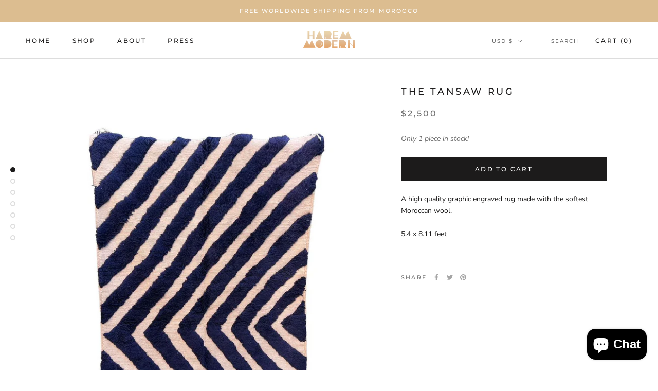

--- FILE ---
content_type: text/javascript
request_url: https://haremmodern.com/cdn/shop/t/7/assets/custom.js?v=183944157590872491501649883046
body_size: -698
content:
//# sourceMappingURL=/cdn/shop/t/7/assets/custom.js.map?v=183944157590872491501649883046
